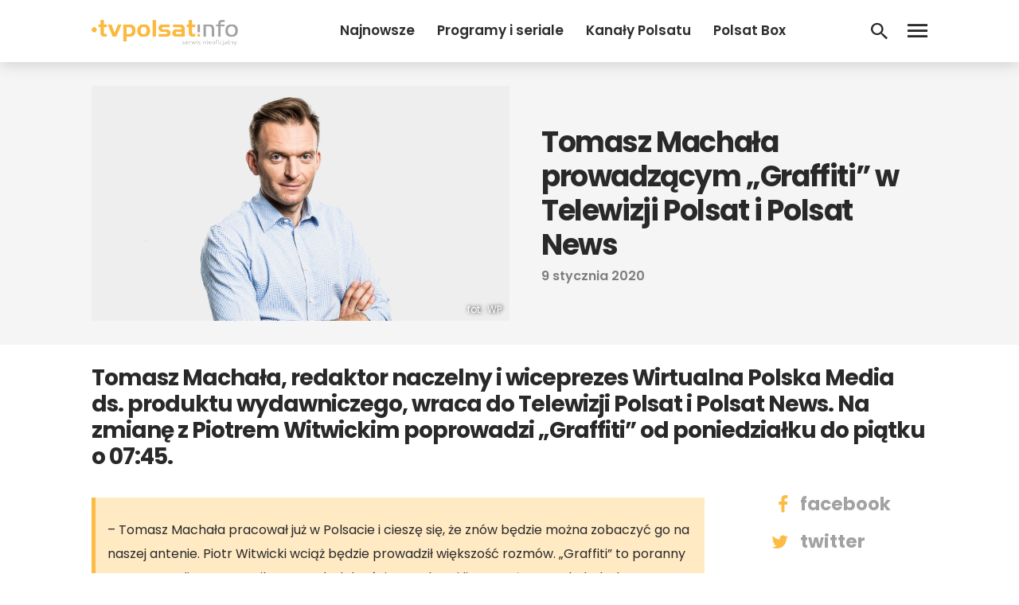

--- FILE ---
content_type: text/html; charset=UTF-8
request_url: https://www.tvpolsat.info/news/32708/tomasz-machala-prowadzacy-graffiti-polsat-news/
body_size: 14153
content:
<!DOCTYPE html>
<html lang="pl-PL">
<head>
<meta charset="UTF-8">
<meta name="viewport" content="width=device-width, initial-scale=1">
<link rel="profile" href="http://gmpg.org/xfn/11">
<link rel="pingback" href="https://www.tvpolsat.info/xmlrpc.php">

<meta name='robots' content='index, follow, max-image-preview:large, max-snippet:-1, max-video-preview:-1' />

	<!-- This site is optimized with the Yoast SEO plugin v26.8 - https://yoast.com/product/yoast-seo-wordpress/ -->
	<title>Tomasz Machała prowadzącym „Graffiti” w Telewizji Polsat i Polsat News - tvpolsat.info</title>
	<meta name="description" content="Sprawdź, kiedy emisja &quot;Graffiti&quot; w Telewizji Polsat i Polsat News, kiedy program prowadzi Tomasz Machała." />
	<link rel="canonical" href="https://www.tvpolsat.info/news/32708/tomasz-machala-prowadzacy-graffiti-polsat-news/" />
	<meta property="og:locale" content="pl_PL" />
	<meta property="og:type" content="article" />
	<meta property="og:title" content="Tomasz Machała prowadzącym „Graffiti” w Telewizji Polsat i Polsat News - tvpolsat.info" />
	<meta property="og:description" content="Sprawdź, kiedy emisja &quot;Graffiti&quot; w Telewizji Polsat i Polsat News, kiedy program prowadzi Tomasz Machała." />
	<meta property="og:url" content="https://www.tvpolsat.info/news/32708/tomasz-machala-prowadzacy-graffiti-polsat-news/" />
	<meta property="og:site_name" content="tvpolsat.info" />
	<meta property="article:published_time" content="2020-01-09T09:33:26+00:00" />
	<meta property="article:modified_time" content="2025-04-06T18:32:09+00:00" />
	<meta property="og:image" content="https://www.tvpolsat.info/wp-content/uploads/2020/01/machala.png" />
	<meta property="og:image:width" content="1280" />
	<meta property="og:image:height" content="720" />
	<meta property="og:image:type" content="image/png" />
	<meta name="author" content="redakcja" />
	<meta name="twitter:card" content="summary_large_image" />
	<meta name="twitter:label1" content="Napisane przez" />
	<meta name="twitter:data1" content="redakcja" />
	<meta name="twitter:label2" content="Szacowany czas czytania" />
	<meta name="twitter:data2" content="1 minuta" />
	<script type="application/ld+json" class="yoast-schema-graph">{"@context":"https://schema.org","@graph":[{"@type":"Article","@id":"https://www.tvpolsat.info/news/32708/tomasz-machala-prowadzacy-graffiti-polsat-news/#article","isPartOf":{"@id":"https://www.tvpolsat.info/news/32708/tomasz-machala-prowadzacy-graffiti-polsat-news/"},"author":{"name":"redakcja","@id":"https://www.tvpolsat.info/#/schema/person/d02c6e587e7a2a4ff5921ba7edba7579"},"headline":"Tomasz Machała prowadzącym „Graffiti” w Telewizji Polsat i Polsat News","datePublished":"2020-01-09T09:33:26+00:00","dateModified":"2025-04-06T18:32:09+00:00","mainEntityOfPage":{"@id":"https://www.tvpolsat.info/news/32708/tomasz-machala-prowadzacy-graffiti-polsat-news/"},"wordCount":144,"commentCount":0,"image":{"@id":"https://www.tvpolsat.info/news/32708/tomasz-machala-prowadzacy-graffiti-polsat-news/#primaryimage"},"thumbnailUrl":"https://www.tvpolsat.info/wp-content/uploads/2020/01/machala.png","keywords":["graffiti","piotr witwicki","polsat","polsat news","tomasz machała"],"articleSection":["Kanały Polsat News","Polsat"],"inLanguage":"pl-PL","potentialAction":[{"@type":"CommentAction","name":"Comment","target":["https://www.tvpolsat.info/news/32708/tomasz-machala-prowadzacy-graffiti-polsat-news/#respond"]}]},{"@type":"WebPage","@id":"https://www.tvpolsat.info/news/32708/tomasz-machala-prowadzacy-graffiti-polsat-news/","url":"https://www.tvpolsat.info/news/32708/tomasz-machala-prowadzacy-graffiti-polsat-news/","name":"Tomasz Machała prowadzącym „Graffiti” w Telewizji Polsat i Polsat News - tvpolsat.info","isPartOf":{"@id":"https://www.tvpolsat.info/#website"},"primaryImageOfPage":{"@id":"https://www.tvpolsat.info/news/32708/tomasz-machala-prowadzacy-graffiti-polsat-news/#primaryimage"},"image":{"@id":"https://www.tvpolsat.info/news/32708/tomasz-machala-prowadzacy-graffiti-polsat-news/#primaryimage"},"thumbnailUrl":"https://www.tvpolsat.info/wp-content/uploads/2020/01/machala.png","datePublished":"2020-01-09T09:33:26+00:00","dateModified":"2025-04-06T18:32:09+00:00","author":{"@id":"https://www.tvpolsat.info/#/schema/person/d02c6e587e7a2a4ff5921ba7edba7579"},"description":"Sprawdź, kiedy emisja \"Graffiti\" w Telewizji Polsat i Polsat News, kiedy program prowadzi Tomasz Machała.","breadcrumb":{"@id":"https://www.tvpolsat.info/news/32708/tomasz-machala-prowadzacy-graffiti-polsat-news/#breadcrumb"},"inLanguage":"pl-PL","potentialAction":[{"@type":"ReadAction","target":["https://www.tvpolsat.info/news/32708/tomasz-machala-prowadzacy-graffiti-polsat-news/"]}]},{"@type":"ImageObject","inLanguage":"pl-PL","@id":"https://www.tvpolsat.info/news/32708/tomasz-machala-prowadzacy-graffiti-polsat-news/#primaryimage","url":"https://www.tvpolsat.info/wp-content/uploads/2020/01/machala.png","contentUrl":"https://www.tvpolsat.info/wp-content/uploads/2020/01/machala.png","width":1280,"height":720},{"@type":"BreadcrumbList","@id":"https://www.tvpolsat.info/news/32708/tomasz-machala-prowadzacy-graffiti-polsat-news/#breadcrumb","itemListElement":[{"@type":"ListItem","position":1,"name":"Strona główna","item":"https://www.tvpolsat.info/"},{"@type":"ListItem","position":2,"name":"Wszystkie newsy","item":"https://www.tvpolsat.info/newsy/"},{"@type":"ListItem","position":3,"name":"Tomasz Machała prowadzącym „Graffiti” w Telewizji Polsat i Polsat News"}]},{"@type":"WebSite","@id":"https://www.tvpolsat.info/#website","url":"https://www.tvpolsat.info/","name":"tvpolsat.info","description":"największy, nieoficjalny serwis widzów Polsatu","potentialAction":[{"@type":"SearchAction","target":{"@type":"EntryPoint","urlTemplate":"https://www.tvpolsat.info/?s={search_term_string}"},"query-input":{"@type":"PropertyValueSpecification","valueRequired":true,"valueName":"search_term_string"}}],"inLanguage":"pl-PL"},{"@type":"Person","@id":"https://www.tvpolsat.info/#/schema/person/d02c6e587e7a2a4ff5921ba7edba7579","name":"redakcja","image":{"@type":"ImageObject","inLanguage":"pl-PL","@id":"https://www.tvpolsat.info/#/schema/person/image/","url":"https://secure.gravatar.com/avatar/6b7ab6e089b7ecd7ead50233e1f5b5b276e415b25c8acab68af522c2b5bfed61?s=96&d=mm&r=g","contentUrl":"https://secure.gravatar.com/avatar/6b7ab6e089b7ecd7ead50233e1f5b5b276e415b25c8acab68af522c2b5bfed61?s=96&d=mm&r=g","caption":"redakcja"}}]}</script>
	<!-- / Yoast SEO plugin. -->


<link rel='dns-prefetch' href='//fonts.googleapis.com' />
<link rel="alternate" type="application/rss+xml" title="tvpolsat.info &raquo; Kanał z wpisami" href="https://www.tvpolsat.info/feed/" />
<link rel="alternate" type="application/rss+xml" title="tvpolsat.info &raquo; Kanał z komentarzami" href="https://www.tvpolsat.info/comments/feed/" />
<link rel="alternate" type="application/rss+xml" title="tvpolsat.info &raquo; Tomasz Machała prowadzącym „Graffiti” w Telewizji Polsat i Polsat News Kanał z komentarzami" href="https://www.tvpolsat.info/news/32708/tomasz-machala-prowadzacy-graffiti-polsat-news/feed/" />
<link rel="alternate" title="oEmbed (JSON)" type="application/json+oembed" href="https://www.tvpolsat.info/wp-json/oembed/1.0/embed?url=https%3A%2F%2Fwww.tvpolsat.info%2Fnews%2F32708%2Ftomasz-machala-prowadzacy-graffiti-polsat-news%2F" />
<link rel="alternate" title="oEmbed (XML)" type="text/xml+oembed" href="https://www.tvpolsat.info/wp-json/oembed/1.0/embed?url=https%3A%2F%2Fwww.tvpolsat.info%2Fnews%2F32708%2Ftomasz-machala-prowadzacy-graffiti-polsat-news%2F&#038;format=xml" />
		<!-- This site uses the Google Analytics by ExactMetrics plugin v8.11.1 - Using Analytics tracking - https://www.exactmetrics.com/ -->
							<script src="//www.googletagmanager.com/gtag/js?id=G-67GM0H4TMX"  data-cfasync="false" data-wpfc-render="false" type="text/javascript" async></script>
			<script data-cfasync="false" data-wpfc-render="false" type="text/javascript">
				var em_version = '8.11.1';
				var em_track_user = true;
				var em_no_track_reason = '';
								var ExactMetricsDefaultLocations = {"page_location":"https:\/\/www.tvpolsat.info\/news\/32708\/tomasz-machala-prowadzacy-graffiti-polsat-news\/"};
								if ( typeof ExactMetricsPrivacyGuardFilter === 'function' ) {
					var ExactMetricsLocations = (typeof ExactMetricsExcludeQuery === 'object') ? ExactMetricsPrivacyGuardFilter( ExactMetricsExcludeQuery ) : ExactMetricsPrivacyGuardFilter( ExactMetricsDefaultLocations );
				} else {
					var ExactMetricsLocations = (typeof ExactMetricsExcludeQuery === 'object') ? ExactMetricsExcludeQuery : ExactMetricsDefaultLocations;
				}

								var disableStrs = [
										'ga-disable-G-67GM0H4TMX',
									];

				/* Function to detect opted out users */
				function __gtagTrackerIsOptedOut() {
					for (var index = 0; index < disableStrs.length; index++) {
						if (document.cookie.indexOf(disableStrs[index] + '=true') > -1) {
							return true;
						}
					}

					return false;
				}

				/* Disable tracking if the opt-out cookie exists. */
				if (__gtagTrackerIsOptedOut()) {
					for (var index = 0; index < disableStrs.length; index++) {
						window[disableStrs[index]] = true;
					}
				}

				/* Opt-out function */
				function __gtagTrackerOptout() {
					for (var index = 0; index < disableStrs.length; index++) {
						document.cookie = disableStrs[index] + '=true; expires=Thu, 31 Dec 2099 23:59:59 UTC; path=/';
						window[disableStrs[index]] = true;
					}
				}

				if ('undefined' === typeof gaOptout) {
					function gaOptout() {
						__gtagTrackerOptout();
					}
				}
								window.dataLayer = window.dataLayer || [];

				window.ExactMetricsDualTracker = {
					helpers: {},
					trackers: {},
				};
				if (em_track_user) {
					function __gtagDataLayer() {
						dataLayer.push(arguments);
					}

					function __gtagTracker(type, name, parameters) {
						if (!parameters) {
							parameters = {};
						}

						if (parameters.send_to) {
							__gtagDataLayer.apply(null, arguments);
							return;
						}

						if (type === 'event') {
														parameters.send_to = exactmetrics_frontend.v4_id;
							var hookName = name;
							if (typeof parameters['event_category'] !== 'undefined') {
								hookName = parameters['event_category'] + ':' + name;
							}

							if (typeof ExactMetricsDualTracker.trackers[hookName] !== 'undefined') {
								ExactMetricsDualTracker.trackers[hookName](parameters);
							} else {
								__gtagDataLayer('event', name, parameters);
							}
							
						} else {
							__gtagDataLayer.apply(null, arguments);
						}
					}

					__gtagTracker('js', new Date());
					__gtagTracker('set', {
						'developer_id.dNDMyYj': true,
											});
					if ( ExactMetricsLocations.page_location ) {
						__gtagTracker('set', ExactMetricsLocations);
					}
										__gtagTracker('config', 'G-67GM0H4TMX', {"forceSSL":"true"} );
										window.gtag = __gtagTracker;										(function () {
						/* https://developers.google.com/analytics/devguides/collection/analyticsjs/ */
						/* ga and __gaTracker compatibility shim. */
						var noopfn = function () {
							return null;
						};
						var newtracker = function () {
							return new Tracker();
						};
						var Tracker = function () {
							return null;
						};
						var p = Tracker.prototype;
						p.get = noopfn;
						p.set = noopfn;
						p.send = function () {
							var args = Array.prototype.slice.call(arguments);
							args.unshift('send');
							__gaTracker.apply(null, args);
						};
						var __gaTracker = function () {
							var len = arguments.length;
							if (len === 0) {
								return;
							}
							var f = arguments[len - 1];
							if (typeof f !== 'object' || f === null || typeof f.hitCallback !== 'function') {
								if ('send' === arguments[0]) {
									var hitConverted, hitObject = false, action;
									if ('event' === arguments[1]) {
										if ('undefined' !== typeof arguments[3]) {
											hitObject = {
												'eventAction': arguments[3],
												'eventCategory': arguments[2],
												'eventLabel': arguments[4],
												'value': arguments[5] ? arguments[5] : 1,
											}
										}
									}
									if ('pageview' === arguments[1]) {
										if ('undefined' !== typeof arguments[2]) {
											hitObject = {
												'eventAction': 'page_view',
												'page_path': arguments[2],
											}
										}
									}
									if (typeof arguments[2] === 'object') {
										hitObject = arguments[2];
									}
									if (typeof arguments[5] === 'object') {
										Object.assign(hitObject, arguments[5]);
									}
									if ('undefined' !== typeof arguments[1].hitType) {
										hitObject = arguments[1];
										if ('pageview' === hitObject.hitType) {
											hitObject.eventAction = 'page_view';
										}
									}
									if (hitObject) {
										action = 'timing' === arguments[1].hitType ? 'timing_complete' : hitObject.eventAction;
										hitConverted = mapArgs(hitObject);
										__gtagTracker('event', action, hitConverted);
									}
								}
								return;
							}

							function mapArgs(args) {
								var arg, hit = {};
								var gaMap = {
									'eventCategory': 'event_category',
									'eventAction': 'event_action',
									'eventLabel': 'event_label',
									'eventValue': 'event_value',
									'nonInteraction': 'non_interaction',
									'timingCategory': 'event_category',
									'timingVar': 'name',
									'timingValue': 'value',
									'timingLabel': 'event_label',
									'page': 'page_path',
									'location': 'page_location',
									'title': 'page_title',
									'referrer' : 'page_referrer',
								};
								for (arg in args) {
																		if (!(!args.hasOwnProperty(arg) || !gaMap.hasOwnProperty(arg))) {
										hit[gaMap[arg]] = args[arg];
									} else {
										hit[arg] = args[arg];
									}
								}
								return hit;
							}

							try {
								f.hitCallback();
							} catch (ex) {
							}
						};
						__gaTracker.create = newtracker;
						__gaTracker.getByName = newtracker;
						__gaTracker.getAll = function () {
							return [];
						};
						__gaTracker.remove = noopfn;
						__gaTracker.loaded = true;
						window['__gaTracker'] = __gaTracker;
					})();
									} else {
										console.log("");
					(function () {
						function __gtagTracker() {
							return null;
						}

						window['__gtagTracker'] = __gtagTracker;
						window['gtag'] = __gtagTracker;
					})();
									}
			</script>
							<!-- / Google Analytics by ExactMetrics -->
		<style id='wp-img-auto-sizes-contain-inline-css' type='text/css'>
img:is([sizes=auto i],[sizes^="auto," i]){contain-intrinsic-size:3000px 1500px}
/*# sourceURL=wp-img-auto-sizes-contain-inline-css */
</style>

<style id='wp-emoji-styles-inline-css' type='text/css'>

	img.wp-smiley, img.emoji {
		display: inline !important;
		border: none !important;
		box-shadow: none !important;
		height: 1em !important;
		width: 1em !important;
		margin: 0 0.07em !important;
		vertical-align: -0.1em !important;
		background: none !important;
		padding: 0 !important;
	}
/*# sourceURL=wp-emoji-styles-inline-css */
</style>
<link rel='stylesheet' id='wp-block-library-css' href='https://www.tvpolsat.info/wp-includes/css/dist/block-library/style.min.css?ver=6.9' type='text/css' media='all' />
<style id='global-styles-inline-css' type='text/css'>
:root{--wp--preset--aspect-ratio--square: 1;--wp--preset--aspect-ratio--4-3: 4/3;--wp--preset--aspect-ratio--3-4: 3/4;--wp--preset--aspect-ratio--3-2: 3/2;--wp--preset--aspect-ratio--2-3: 2/3;--wp--preset--aspect-ratio--16-9: 16/9;--wp--preset--aspect-ratio--9-16: 9/16;--wp--preset--color--black: #000000;--wp--preset--color--cyan-bluish-gray: #abb8c3;--wp--preset--color--white: #ffffff;--wp--preset--color--pale-pink: #f78da7;--wp--preset--color--vivid-red: #cf2e2e;--wp--preset--color--luminous-vivid-orange: #ff6900;--wp--preset--color--luminous-vivid-amber: #fcb900;--wp--preset--color--light-green-cyan: #7bdcb5;--wp--preset--color--vivid-green-cyan: #00d084;--wp--preset--color--pale-cyan-blue: #8ed1fc;--wp--preset--color--vivid-cyan-blue: #0693e3;--wp--preset--color--vivid-purple: #9b51e0;--wp--preset--gradient--vivid-cyan-blue-to-vivid-purple: linear-gradient(135deg,rgb(6,147,227) 0%,rgb(155,81,224) 100%);--wp--preset--gradient--light-green-cyan-to-vivid-green-cyan: linear-gradient(135deg,rgb(122,220,180) 0%,rgb(0,208,130) 100%);--wp--preset--gradient--luminous-vivid-amber-to-luminous-vivid-orange: linear-gradient(135deg,rgb(252,185,0) 0%,rgb(255,105,0) 100%);--wp--preset--gradient--luminous-vivid-orange-to-vivid-red: linear-gradient(135deg,rgb(255,105,0) 0%,rgb(207,46,46) 100%);--wp--preset--gradient--very-light-gray-to-cyan-bluish-gray: linear-gradient(135deg,rgb(238,238,238) 0%,rgb(169,184,195) 100%);--wp--preset--gradient--cool-to-warm-spectrum: linear-gradient(135deg,rgb(74,234,220) 0%,rgb(151,120,209) 20%,rgb(207,42,186) 40%,rgb(238,44,130) 60%,rgb(251,105,98) 80%,rgb(254,248,76) 100%);--wp--preset--gradient--blush-light-purple: linear-gradient(135deg,rgb(255,206,236) 0%,rgb(152,150,240) 100%);--wp--preset--gradient--blush-bordeaux: linear-gradient(135deg,rgb(254,205,165) 0%,rgb(254,45,45) 50%,rgb(107,0,62) 100%);--wp--preset--gradient--luminous-dusk: linear-gradient(135deg,rgb(255,203,112) 0%,rgb(199,81,192) 50%,rgb(65,88,208) 100%);--wp--preset--gradient--pale-ocean: linear-gradient(135deg,rgb(255,245,203) 0%,rgb(182,227,212) 50%,rgb(51,167,181) 100%);--wp--preset--gradient--electric-grass: linear-gradient(135deg,rgb(202,248,128) 0%,rgb(113,206,126) 100%);--wp--preset--gradient--midnight: linear-gradient(135deg,rgb(2,3,129) 0%,rgb(40,116,252) 100%);--wp--preset--font-size--small: 13px;--wp--preset--font-size--medium: 20px;--wp--preset--font-size--large: 36px;--wp--preset--font-size--x-large: 42px;--wp--preset--spacing--20: 0.44rem;--wp--preset--spacing--30: 0.67rem;--wp--preset--spacing--40: 1rem;--wp--preset--spacing--50: 1.5rem;--wp--preset--spacing--60: 2.25rem;--wp--preset--spacing--70: 3.38rem;--wp--preset--spacing--80: 5.06rem;--wp--preset--shadow--natural: 6px 6px 9px rgba(0, 0, 0, 0.2);--wp--preset--shadow--deep: 12px 12px 50px rgba(0, 0, 0, 0.4);--wp--preset--shadow--sharp: 6px 6px 0px rgba(0, 0, 0, 0.2);--wp--preset--shadow--outlined: 6px 6px 0px -3px rgb(255, 255, 255), 6px 6px rgb(0, 0, 0);--wp--preset--shadow--crisp: 6px 6px 0px rgb(0, 0, 0);}:where(.is-layout-flex){gap: 0.5em;}:where(.is-layout-grid){gap: 0.5em;}body .is-layout-flex{display: flex;}.is-layout-flex{flex-wrap: wrap;align-items: center;}.is-layout-flex > :is(*, div){margin: 0;}body .is-layout-grid{display: grid;}.is-layout-grid > :is(*, div){margin: 0;}:where(.wp-block-columns.is-layout-flex){gap: 2em;}:where(.wp-block-columns.is-layout-grid){gap: 2em;}:where(.wp-block-post-template.is-layout-flex){gap: 1.25em;}:where(.wp-block-post-template.is-layout-grid){gap: 1.25em;}.has-black-color{color: var(--wp--preset--color--black) !important;}.has-cyan-bluish-gray-color{color: var(--wp--preset--color--cyan-bluish-gray) !important;}.has-white-color{color: var(--wp--preset--color--white) !important;}.has-pale-pink-color{color: var(--wp--preset--color--pale-pink) !important;}.has-vivid-red-color{color: var(--wp--preset--color--vivid-red) !important;}.has-luminous-vivid-orange-color{color: var(--wp--preset--color--luminous-vivid-orange) !important;}.has-luminous-vivid-amber-color{color: var(--wp--preset--color--luminous-vivid-amber) !important;}.has-light-green-cyan-color{color: var(--wp--preset--color--light-green-cyan) !important;}.has-vivid-green-cyan-color{color: var(--wp--preset--color--vivid-green-cyan) !important;}.has-pale-cyan-blue-color{color: var(--wp--preset--color--pale-cyan-blue) !important;}.has-vivid-cyan-blue-color{color: var(--wp--preset--color--vivid-cyan-blue) !important;}.has-vivid-purple-color{color: var(--wp--preset--color--vivid-purple) !important;}.has-black-background-color{background-color: var(--wp--preset--color--black) !important;}.has-cyan-bluish-gray-background-color{background-color: var(--wp--preset--color--cyan-bluish-gray) !important;}.has-white-background-color{background-color: var(--wp--preset--color--white) !important;}.has-pale-pink-background-color{background-color: var(--wp--preset--color--pale-pink) !important;}.has-vivid-red-background-color{background-color: var(--wp--preset--color--vivid-red) !important;}.has-luminous-vivid-orange-background-color{background-color: var(--wp--preset--color--luminous-vivid-orange) !important;}.has-luminous-vivid-amber-background-color{background-color: var(--wp--preset--color--luminous-vivid-amber) !important;}.has-light-green-cyan-background-color{background-color: var(--wp--preset--color--light-green-cyan) !important;}.has-vivid-green-cyan-background-color{background-color: var(--wp--preset--color--vivid-green-cyan) !important;}.has-pale-cyan-blue-background-color{background-color: var(--wp--preset--color--pale-cyan-blue) !important;}.has-vivid-cyan-blue-background-color{background-color: var(--wp--preset--color--vivid-cyan-blue) !important;}.has-vivid-purple-background-color{background-color: var(--wp--preset--color--vivid-purple) !important;}.has-black-border-color{border-color: var(--wp--preset--color--black) !important;}.has-cyan-bluish-gray-border-color{border-color: var(--wp--preset--color--cyan-bluish-gray) !important;}.has-white-border-color{border-color: var(--wp--preset--color--white) !important;}.has-pale-pink-border-color{border-color: var(--wp--preset--color--pale-pink) !important;}.has-vivid-red-border-color{border-color: var(--wp--preset--color--vivid-red) !important;}.has-luminous-vivid-orange-border-color{border-color: var(--wp--preset--color--luminous-vivid-orange) !important;}.has-luminous-vivid-amber-border-color{border-color: var(--wp--preset--color--luminous-vivid-amber) !important;}.has-light-green-cyan-border-color{border-color: var(--wp--preset--color--light-green-cyan) !important;}.has-vivid-green-cyan-border-color{border-color: var(--wp--preset--color--vivid-green-cyan) !important;}.has-pale-cyan-blue-border-color{border-color: var(--wp--preset--color--pale-cyan-blue) !important;}.has-vivid-cyan-blue-border-color{border-color: var(--wp--preset--color--vivid-cyan-blue) !important;}.has-vivid-purple-border-color{border-color: var(--wp--preset--color--vivid-purple) !important;}.has-vivid-cyan-blue-to-vivid-purple-gradient-background{background: var(--wp--preset--gradient--vivid-cyan-blue-to-vivid-purple) !important;}.has-light-green-cyan-to-vivid-green-cyan-gradient-background{background: var(--wp--preset--gradient--light-green-cyan-to-vivid-green-cyan) !important;}.has-luminous-vivid-amber-to-luminous-vivid-orange-gradient-background{background: var(--wp--preset--gradient--luminous-vivid-amber-to-luminous-vivid-orange) !important;}.has-luminous-vivid-orange-to-vivid-red-gradient-background{background: var(--wp--preset--gradient--luminous-vivid-orange-to-vivid-red) !important;}.has-very-light-gray-to-cyan-bluish-gray-gradient-background{background: var(--wp--preset--gradient--very-light-gray-to-cyan-bluish-gray) !important;}.has-cool-to-warm-spectrum-gradient-background{background: var(--wp--preset--gradient--cool-to-warm-spectrum) !important;}.has-blush-light-purple-gradient-background{background: var(--wp--preset--gradient--blush-light-purple) !important;}.has-blush-bordeaux-gradient-background{background: var(--wp--preset--gradient--blush-bordeaux) !important;}.has-luminous-dusk-gradient-background{background: var(--wp--preset--gradient--luminous-dusk) !important;}.has-pale-ocean-gradient-background{background: var(--wp--preset--gradient--pale-ocean) !important;}.has-electric-grass-gradient-background{background: var(--wp--preset--gradient--electric-grass) !important;}.has-midnight-gradient-background{background: var(--wp--preset--gradient--midnight) !important;}.has-small-font-size{font-size: var(--wp--preset--font-size--small) !important;}.has-medium-font-size{font-size: var(--wp--preset--font-size--medium) !important;}.has-large-font-size{font-size: var(--wp--preset--font-size--large) !important;}.has-x-large-font-size{font-size: var(--wp--preset--font-size--x-large) !important;}
/*# sourceURL=global-styles-inline-css */
</style>

<style id='classic-theme-styles-inline-css' type='text/css'>
/*! This file is auto-generated */
.wp-block-button__link{color:#fff;background-color:#32373c;border-radius:9999px;box-shadow:none;text-decoration:none;padding:calc(.667em + 2px) calc(1.333em + 2px);font-size:1.125em}.wp-block-file__button{background:#32373c;color:#fff;text-decoration:none}
/*# sourceURL=/wp-includes/css/classic-themes.min.css */
</style>
<link rel='stylesheet' id='animate-css' href='https://www.tvpolsat.info/wp-content/plugins/wp-quiz/assets/frontend/css/animate.css?ver=3.6.0' type='text/css' media='all' />
<link rel='stylesheet' id='wp-quiz-css' href='https://www.tvpolsat.info/wp-content/plugins/wp-quiz/assets/frontend/css/wp-quiz.css?ver=2.0.10' type='text/css' media='all' />
<link rel='stylesheet' id='talon-style-css' href='https://www.tvpolsat.info/wp-content/themes/tpi2021/style.css?ver=01092024' type='text/css' media='all' />
<link rel='stylesheet' id='font_poppins-css' href='https://fonts.googleapis.com/css?family=Poppins:400,400i,600,600i,700,700i&#038;display=swap&#038;subset=latin-ext' type='text/css' media='all' />
<link rel='stylesheet' id='wp-featherlight-css' href='https://www.tvpolsat.info/wp-content/plugins/wp-featherlight/css/wp-featherlight.min.css?ver=1.3.4' type='text/css' media='all' />
<script type="text/javascript" src="https://www.tvpolsat.info/wp-content/plugins/google-analytics-dashboard-for-wp/assets/js/frontend-gtag.min.js?ver=8.11.1" id="exactmetrics-frontend-script-js" async="async" data-wp-strategy="async"></script>
<script data-cfasync="false" data-wpfc-render="false" type="text/javascript" id='exactmetrics-frontend-script-js-extra'>/* <![CDATA[ */
var exactmetrics_frontend = {"js_events_tracking":"true","download_extensions":"zip,mp3,mpeg,pdf,docx,pptx,xlsx,rar","inbound_paths":"[{\"path\":\"\\\/go\\\/\",\"label\":\"affiliate\"},{\"path\":\"\\\/recommend\\\/\",\"label\":\"affiliate\"}]","home_url":"https:\/\/www.tvpolsat.info","hash_tracking":"false","v4_id":"G-67GM0H4TMX"};/* ]]> */
</script>
<script type="text/javascript" src="https://www.tvpolsat.info/wp-includes/js/jquery/jquery.min.js?ver=3.7.1" id="jquery-core-js"></script>
<script type="text/javascript" src="https://www.tvpolsat.info/wp-includes/js/jquery/jquery-migrate.min.js?ver=3.4.1" id="jquery-migrate-js"></script>
<link rel="https://api.w.org/" href="https://www.tvpolsat.info/wp-json/" /><link rel="alternate" title="JSON" type="application/json" href="https://www.tvpolsat.info/wp-json/wp/v2/posts/32708" /><link rel="EditURI" type="application/rsd+xml" title="RSD" href="https://www.tvpolsat.info/xmlrpc.php?rsd" />
<meta name="generator" content="WordPress 6.9" />
<link rel='shortlink' href='https://www.tvpolsat.info/?p=32708' />
<!-- auto ad code generated by Easy Google AdSense plugin v1.0.13 --><script async src="https://pagead2.googlesyndication.com/pagead/js/adsbygoogle.js?client=ca-pub-1743849116720828" crossorigin="anonymous"></script><!-- Easy Google AdSense plugin --><link rel="icon" href="https://www.tvpolsat.info/wp-content/uploads/2019/08/logobet.png" sizes="32x32" />
<link rel="icon" href="https://www.tvpolsat.info/wp-content/uploads/2019/08/logobet.png" sizes="192x192" />
<link rel="apple-touch-icon" href="https://www.tvpolsat.info/wp-content/uploads/2019/08/logobet.png" />
<meta name="msapplication-TileImage" content="https://www.tvpolsat.info/wp-content/uploads/2019/08/logobet.png" />
<meta property="fb:app_id" content="517231832148816" />
<!-- Global site tag (gtag.js) - Google Analytics -->
<script async src="https://www.googletagmanager.com/gtag/js?id=UA-16172774-1"></script>
<script>
  window.dataLayer = window.dataLayer || [];
  function gtag(){dataLayer.push(arguments);}
  gtag('js', new Date());

  gtag('config', 'UA-16172774-1');
</script>

<script async src="https://fundingchoicesmessages.google.com/i/pub-1743849116720828?ers=1" nonce="TzeCfDnru2uEeNRCfzjqpA"></script><script nonce="TzeCfDnru2uEeNRCfzjqpA">(function() {function signalGooglefcPresent() {if (!window.frames['googlefcPresent']) {if (document.body) {const iframe = document.createElement('iframe'); iframe.style = 'width: 0; height: 0; border: none; z-index: -1000; left: -1000px; top: -1000px;'; iframe.style.display = 'none'; iframe.name = 'googlefcPresent'; document.body.appendChild(iframe);} else {setTimeout(signalGooglefcPresent, 0);}}}signalGooglefcPresent();})();</script>

<div id="fb-root"></div>
<script async defer crossorigin="anonymous" src="https://connect.facebook.net/pl_PL/sdk.js#xfbml=1&version=v3.3&appId=517231832148816&autoLogAppEvents=1"></script>
</head>

<body class="wp-singular post-template-default single single-post postid-32708 single-format-standard wp-embed-responsive wp-theme-tpi2021 wp-featherlight-captions group-blog">

	<header id="header" class="site-header">
    <div class="container">
      <div class="flexrow header-flexrow">

        <div class="header-logo">
          <a href="https://tvpolsat.info/" title="tvpolsat.info"><img src="https://www.tvpolsat.info/wp-content/uploads/2022/10/logo-tvpolsatinfo-1.png"/></a>
        </div>

        <div class="header-right">
          <div class="flexrow">

            <div class="header-right-nav">
              <div class="menu-nowe-header-lewo-container"><ul id="headerleft-menu" class="menu"><li id="menu-item-39706" class="menu-item menu-item-type-post_type menu-item-object-page current_page_parent menu-item-39706"><a href="https://www.tvpolsat.info/newsy/">Najnowsze</a></li>
<li id="menu-item-49934" class="menu-item menu-item-type-taxonomy menu-item-object-category menu-item-49934"><a href="https://www.tvpolsat.info/kategoria/programy-i-seriale/">Programy i seriale</a></li>
<li id="menu-item-49935" class="menu-item menu-item-type-taxonomy menu-item-object-category current-post-ancestor menu-item-49935"><a href="https://www.tvpolsat.info/kategoria/kanaly-polsatu/">Kanały Polsatu</a></li>
<li id="menu-item-49936" class="menu-item menu-item-type-taxonomy menu-item-object-category menu-item-49936"><a href="https://www.tvpolsat.info/kategoria/polsat-box-plus-netia/polsat-box/">Polsat Box</a></li>
<li id="menu-item-52666" class="menu-item menu-item-type-post_type menu-item-object-page menu-item-52666"><a href="https://www.tvpolsat.info/lista-kanalow/">Listy kanałów</a></li>
<li id="menu-item-60892" class="menu-item menu-item-type-post_type menu-item-object-page menu-item-60892"><a href="https://www.tvpolsat.info/kanaly-tv/">Kanały TV</a></li>
</ul></div>            </div>

            <div class="header-searchbtn">
              <a href='https://www.tvpolsat.info/szukaj/'><div class='header-search-btn'></div></a>
            </div>

            <div class="header-leftbtn">
              <div class="header-menu-btn"></div>
            </div>

          </div>
        </div>


      </div>
    </div>
	</header>




	<div id="content" class="site-content">

	<div class="tpi-article">

			

<article id="post-32708" class="post-32708 post type-post status-publish format-standard has-post-thumbnail hentry category-polsat-news category-polsat tag-graffiti tag-piotr-witwicki tag-polsat tag-polsat-news tag-tomasz-machala post-item clearfix">

<div class="article-header">
	<div class="container">
		<div class="flexrow">

							<div class="article-image-col">
					<div class="article-image-container">
													<img class="lazy" src="https://tvpolsat.info/wp-content/uploads/2019/02/lazyback-1280720.png" data-src="https://www.tvpolsat.info/wp-content/uploads/2020/01/machala-1280x720.png">
							<div class="article-image-desc"><span>fot.: WP</span></div>											</div>
				</div>

				<div class="article-title-col">
					<div class="article-title-container">
						
						<h1 class="entry-title">Tomasz Machała prowadzącym „Graffiti” w Telewizji Polsat i Polsat News</h1>
						<div class="article-date">
							<span class="article-date-meta"><time datetime="2020-01-09T10:33:26+01:00">9 stycznia 2020</time></span>						</div>

						<div class="article-author">
							
						</div>

					</div>
				</div>


			
		</div>
	</div>
</div>






	<div class="entry-content">
		<div class="container"><div class="singlenews-lead"><p>Tomasz Machała, redaktor naczelny i wiceprezes Wirtualna Polska Media ds. produktu wydawniczego, wraca do Telewizji Polsat i Polsat News. Na zmianę z Piotrem Witwickim poprowadzi „Graffiti” od poniedziałku do piątku o 07:45.</p></div></div>				<style>
					.entry-box-content > p:first-child { display: none; }

				</style>

					<div class="container">
			<div class="entry-box">
				<div class="entry-box-content">
					<p>Tomasz Machała, redaktor naczelny i wiceprezes Wirtualna Polska Media ds. produktu wydawniczego, wraca do Telewizji Polsat i Polsat News. Na zmianę z Piotrem Witwickim poprowadzi „Graffiti” od poniedziałku do piątku o 07:45.</p>
<blockquote><p>&#8211; Tomasz Machała pracował już w Polsacie i cieszę się, że znów będzie można zobaczyć go na naszej antenie. Piotr Witwicki wciąż będzie prowadził większość rozmów. „Graffiti” to poranny program polityczny z najlepszą oglądalnością w Polsce i liczymy, że Tomek dodatkowo wzmocni to pasmo – mówi Dorota Gawryluk, dyrektor Pionu Informacji i Publicystyki Telewizji Polsat.</p>
		<div class="article-adse-box" style="text-align:center; padding:15px 0;">
	<script async src="https://pagead2.googlesyndication.com/pagead/js/adsbygoogle.js?client=ca-pub-1743849116720828" crossorigin="anonymous"></script>
	<ins class="adsbygoogle" style="display:block; text-align:center;" data-ad-layout="in-article" data-ad-format="fluid" data-ad-client="ca-pub-1743849116720828" data-ad-slot="5489578980"></ins>
	<script>
     (adsbygoogle = window.adsbygoogle || []).push({});
	</script></div></blockquote>
<p>Tomasz Machała w latach 2004-2011 był reporterem „Wydarzeń” i współprowadzącym „Graffiti”. <a href="https://tvpolsat.info/news/10087/newsroom-wspolny-program-wirtualnej-polski-i-polsat-news-kiedy-emisja/">Obecnie prowadzi wspólny program Polsat News i Wirtualnej Polski &#8211; „#Newsroom”.</a></p>
<p>Tomasz Machała powróci do „Graffiti” <strong>17 stycznia</strong>.</p>
					
					<div class="entry-content-tags"><span class="tags-links"><a href="https://www.tvpolsat.info/tag/graffiti/" rel="tag">graffiti</a> <a href="https://www.tvpolsat.info/tag/piotr-witwicki/" rel="tag">piotr witwicki</a> <a href="https://www.tvpolsat.info/tag/polsat/" rel="tag">polsat</a> <a href="https://www.tvpolsat.info/tag/polsat-news/" rel="tag">polsat news</a> <a href="https://www.tvpolsat.info/tag/tomasz-machala/" rel="tag">tomasz machała</a></span></div>				</div>
				<div class="entry-box-btn">
					<div class="sidebar__inner">

						<ul class="singlenews-btns">
							<li>
								<a href="https://www.facebook.com/sharer/sharer.php?u=https://www.tvpolsat.info/news/32708/tomasz-machala-prowadzacy-graffiti-polsat-news/" class="box-btn" target="_blank" rel="nofollow">
									<div class="box-btn-icon box-btn-icon-fb"></div>
									<div class="box-btn-name">
										<div class="box-btn-name-box"><span>facebook</span><span>udostępnij</span></div>
									</div>
								</a>
							</li>
							<li>
								<a href="https://twitter.com/intent/tweet?text=Tomasz Machała prowadzącym „Graffiti” w Telewizji Polsat i Polsat News&url=https://www.tvpolsat.info/news/32708/tomasz-machala-prowadzacy-graffiti-polsat-news/" class="box-btn" target="_blank" rel="nofollow">
									<div class="box-btn-icon box-btn-icon-tt"></div>
									<div class="box-btn-name">
										<div class="box-btn-name-box"><span>twitter</span><span>podaj dalej</span></div>
									</div>
								</a>
							</li>
						</ul>

						<div class="singlenews-similiar">
														<a href="https://www.tvpolsat.info/kategoria/kanaly-polsatu/polsat-news/" class="box-btn">
								<div class="box-btn-icon box-btn-icon--dot"><span></span></div>
								<div class="box-btn-name box-btn-name--xl">
									<div class="box-btn-name-box box-btn-name-box--xl"><span><div>zobacz</div><div>podobne</div></span><span><div>więcej</div><div>newsów</div></span></div>
								</div>
							</a>
						</div>


						<div class="singlenews-forum">
							<a href="https://forum.tvpolsat.info" class="box-btn" target="_blank" rel="nofollow">
								<div class="box-btn-icon box-btn-icon-forum"><span></span></div>
								<div class="box-btn-name box-btn-name--xl">
									<div class="box-btn-name-box box-btn-name-box--xl"><span><div>przejdź </div><div>na forum</div></span><span><div>wyraź </div><div>opinię</div></span></div>
								</div>
							</a>
						</div>


					</div>

				</div>

			</div>

		</div>
	</div><!-- .entry-content -->
</article><!-- #post-## -->

<section class="single-news-cat-list">
	<div class="container">
		<div class="section-title">
			<h3><span>przeczytaj</span>także</h3>
		</div>
		<div class="flexrow morenews-flexrow special-report-flexrow">
			
	<div class="loop-report-item">
		<a href="https://www.tvpolsat.info/news/73155/kodeks-nieletnich-w-niedziele-na-antenie-polsat-news/" title="„Kodeks nieletnich” w niedzielę na antenie Polsat News">
			<div class="loop-report-content">
				<div class="loop-news-img">
											<img class="lazy" src="https://tvpolsat.info/wp-content/uploads/2019/02/lazyback-500290.png" data-src="https://www.tvpolsat.info/wp-content/uploads/2026/01/Kodeks-Nieletnich_Polsat_News_Ujawnia-500x290.jpg">
									</div>

				<div class="loop-news-content">
					<h2>„Kodeks nieletnich” w niedzielę na antenie Polsat News</h2>
				</div>
			</div>
		</a>
	</div>

	<div class="loop-report-item">
		<a href="https://www.tvpolsat.info/news/73085/polowanie-na-kase-druga-czesc-glosnego-reportazu-sledczego-w-polsat-news/" title="„Polowanie na kasę” –  druga część głośnego reportażu śledczego w Polsat News">
			<div class="loop-report-content">
				<div class="loop-news-img">
											<img class="lazy" src="https://tvpolsat.info/wp-content/uploads/2019/02/lazyback-500290.png" data-src="https://www.tvpolsat.info/wp-content/uploads/2026/01/POLOWANIE-NA-KASE-500x290.jpg">
									</div>

				<div class="loop-news-content">
					<h2>„Polowanie na kasę” –  druga część głośnego reportażu śledczego w Polsat News</h2>
				</div>
			</div>
		</a>
	</div>

	<div class="loop-report-item">
		<a href="https://www.tvpolsat.info/news/72945/bogdan-rymanowski-poza-gosciem-wydarzen-zastapi-go-marek-tejchman/" title="Bogdan Rymanowski poza &#8222;Gościem Wydarzeń&#8221;. Zastąpi go Marek Tejchman">
			<div class="loop-report-content">
				<div class="loop-news-img">
											<img class="lazy" src="https://tvpolsat.info/wp-content/uploads/2019/02/lazyback-500290.png" data-src="https://www.tvpolsat.info/wp-content/uploads/2024/09/bogdan-rymanowskiego-sniadanie-500x290.jpg">
									</div>

				<div class="loop-news-content">
					<h2>Bogdan Rymanowski poza &#8222;Gościem Wydarzeń&#8221;. Zastąpi go Marek Tejchman</h2>
				</div>
			</div>
		</a>
	</div>

	<div class="loop-report-item">
		<a href="https://www.tvpolsat.info/news/72931/pasterka-i-msze-swiete-w-polsat-news/" title="Pasterka i Msze Święte w Polsat News">
			<div class="loop-report-content">
				<div class="loop-news-img">
											<img class="lazy" src="https://tvpolsat.info/wp-content/uploads/2019/02/lazyback-500290.png" data-src="https://www.tvpolsat.info/wp-content/uploads/2020/03/msza-500x290.png">
									</div>

				<div class="loop-news-content">
					<h2>Pasterka i Msze Święte w Polsat News</h2>
				</div>
			</div>
		</a>
	</div>
		</div>
	</div>
</section>
<section class="single-news-rp-list">
	<div class="container">
		<div class="section-title">
			<h3><span>redakcja</span>poleca</h3>
		</div>
		<div class="flexrow morenews-flexrow special-report-flexrow">
			
	<div class="loop-report-item">
		<a href="https://www.tvpolsat.info/news/61024/20-lat-wydarzen-najbardziej-wiarygodny-program-informacyjny-z-urodzinowymi-spotami/" title="20 lat &#8222;Wydarzeń&#8221;. Najbardziej wiarygodny program informacyjny z urodzinowymi spotami">
			<div class="loop-report-content">
				<div class="loop-news-img">
											<img class="lazy" src="https://tvpolsat.info/wp-content/uploads/2019/02/lazyback-500290.png" data-src="https://www.tvpolsat.info/wp-content/uploads/2024/10/katarzyna-zdanowicz-dorota-gawryluk-500x290.jpg">
									</div>

				<div class="loop-news-content">
					<h2>20 lat &#8222;Wydarzeń&#8221;. Najbardziej wiarygodny program informacyjny z urodzinowymi spotami</h2>
				</div>
			</div>
		</a>
	</div>

	<div class="loop-report-item">
		<a href="https://www.tvpolsat.info/news/61001/zmiany-w-radzie-nadzorczej-ze-pak-zygmunt-solorz-wzial-udzial-w-wza/" title="Zmiany w Radzie Nadzorczej ZE PAK. Zygmunt Solorz wziął udział w WZA">
			<div class="loop-report-content">
				<div class="loop-news-img">
											<img class="lazy" src="https://tvpolsat.info/wp-content/uploads/2019/02/lazyback-500290.png" data-src="https://www.tvpolsat.info/wp-content/uploads/2024/10/zygmunt-solorz-ze-pak-500x290.jpg">
									</div>

				<div class="loop-news-content">
					<h2>Zmiany w Radzie Nadzorczej ZE PAK. Zygmunt Solorz wziął udział w WZA</h2>
				</div>
			</div>
		</a>
	</div>

	<div class="loop-report-item">
		<a href="https://www.tvpolsat.info/news/60955/gazeta-wyborcza-justyna-kulka-zygmunt-solorz-dzieci-aleksandra-solorz-piotr-zak-tobias/" title="Gazeta Wyborcza: Kulka informuje, że Zygmunt Solorz wkrótce się pokaże">
			<div class="loop-report-content">
				<div class="loop-news-img">
											<img class="lazy" src="https://tvpolsat.info/wp-content/uploads/2019/02/lazyback-500290.png" data-src="https://www.tvpolsat.info/wp-content/uploads/2022/04/pytanie-1-zygmunt-solorz-zielen-500x290.png">
									</div>

				<div class="loop-news-content">
					<h2>Gazeta Wyborcza: Kulka informuje, że Zygmunt Solorz wkrótce się pokaże</h2>
				</div>
			</div>
		</a>
	</div>

	<div class="loop-report-item">
		<a href="https://www.tvpolsat.info/news/60881/tobias-solorz-i-piotr-zak-zostana-odwolani-decyzja-zygmunta-solorza/" title="Tobias Solorz i Piotr Żak zostaną odwołani. Decyzja Zygmunta Solorza?">
			<div class="loop-report-content">
				<div class="loop-news-img">
											<img class="lazy" src="https://tvpolsat.info/wp-content/uploads/2019/02/lazyback-500290.png" data-src="https://www.tvpolsat.info/wp-content/uploads/2018/12/solorzzaak-500x290.jpg">
									</div>

				<div class="loop-news-content">
					<h2>Tobias Solorz i Piotr Żak zostaną odwołani. Decyzja Zygmunta Solorza?</h2>
				</div>
			</div>
		</a>
	</div>
		</div>
	</div>
</section>

	</div>


	</div><!-- #content -->

	<footer class="site-footer">

		<div class="container" style="padding-bottom: 25px;">
			<div class="flexrow">

				<div class="footer-col-left">
					<div class="footer-links">
						<h3>polecamy</h3>
						<div class="footer-toplinks"><ul id="tpi-footer-menu" class="footer-toplinks"><li id="menu-item-12277" class="menu-item menu-item-type-post_type menu-item-object-page menu-item-12277"><a href="https://www.tvpolsat.info/polsat-box/uklad-kanalow/">Układ kanałów w Polsat Box</a></li>
<li id="menu-item-50416" class="menu-item menu-item-type-post_type menu-item-object-page menu-item-50416"><a href="https://www.tvpolsat.info/polsat-box/dekodery/">Dekodery Polsat Box</a></li>
<li id="menu-item-12279" class="menu-item menu-item-type-taxonomy menu-item-object-category menu-item-12279"><a href="https://www.tvpolsat.info/kategoria/programy-i-seriale/taniec-z-gwiazdami/">Taniec z gwiazdami</a></li>
<li id="menu-item-60886" class="menu-item menu-item-type-taxonomy menu-item-object-category menu-item-60886"><a href="https://www.tvpolsat.info/kategoria/programy-i-seriale/">Programy i seriale</a></li>
<li id="menu-item-60887" class="menu-item menu-item-type-taxonomy menu-item-object-category current-post-ancestor menu-item-60887"><a href="https://www.tvpolsat.info/kategoria/kanaly-polsatu/">Kanały Polsatu</a></li>
<li id="menu-item-60890" class="menu-item menu-item-type-post_type menu-item-object-page menu-item-60890"><a href="https://www.tvpolsat.info/kanaly-tv/">Baza kanałów TV</a></li>
<li id="menu-item-60891" class="menu-item menu-item-type-post_type menu-item-object-page menu-item-60891"><a href="https://www.tvpolsat.info/lista-kanalow/">Listy kanałów</a></li>
<li id="menu-item-12278" class="menu-item menu-item-type-taxonomy menu-item-object-category menu-item-12278"><a href="https://www.tvpolsat.info/kategoria/programy-i-seriale/nasz-nowy-dom/">Nasz nowy dom</a></li>
<li id="menu-item-60889" class="menu-item menu-item-type-taxonomy menu-item-object-category menu-item-60889"><a href="https://www.tvpolsat.info/kategoria/polsat-box-plus-netia/polsat-box/">Polsat Box</a></li>
<li id="menu-item-40186" class="menu-item menu-item-type-taxonomy menu-item-object-category menu-item-40186"><a href="https://www.tvpolsat.info/kategoria/internet/polsat-box-go/">Polsat Box Go</a></li>
<li id="menu-item-40856" class="menu-item menu-item-type-post_type menu-item-object-page menu-item-40856"><a href="https://www.tvpolsat.info/netia/uklad-kanalow/">Układ kanałów w Netii</a></li>
<li id="menu-item-12282" class="menu-item menu-item-type-taxonomy menu-item-object-category menu-item-12282"><a href="https://www.tvpolsat.info/kategoria/kanaly-polsatu/kanaly-polsat-sport/">Kanały Polsat Sport</a></li>
</ul></div>					</div>
				</div>

				<div class="footer-col-right">
					<div class="footer-links footer-right">
						<h3>social media</h3>
						<div class="footer-morelinks">
							<ul>
								<li><a href="https://twitter.com/tvpolsat_info" target="_blank" rel="noreferrer">Twitter</a></li>
								<li><a href="https://www.facebook.com/tvpolsatinfo" target="_blank" rel="noreferrer">Facebook</a></li>
								<li><a href="https://www.instagram.com/tvpolsat.info/" target="_blank" rel="noreferrer">Instagram</a></li>
								<li><a href="https://www.youtube.com/user/tvpolsatinfotv" target="_blank" rel="noreferrer">Youtube</a></li>
							</ul>
						</div>
					</div>
				</div>

			</div>
		</div>

		<div class="container">
			<div class="flexrow">

				<div class="footer-bottom-left">
					<div class="footer-stocks footer-links" style="padding-bottom: 10px;">
						<a href="https://pl.depositphotos.com/" target="_blank">Obrazy stockowe autorstwa Depositphotos</a>
					</div>

					<div class="footer-links footer-tpilinks">
						<ul>
							<li><a href="https://tvpolsat.info/o-nas/">O nas i kontakt</a></li>
							<li><a href="https://tvpolsat.info/regulamin/">Regulamin</a></li>
							<li><a href="https://tvpolsat.info/polityka-prywatnosci/">Polityka prywatności</a></li>
						</ul>
					</div>
					<div class="footer-tpitext"><span>&copy; 2006 – 2026 tvpolsat.info</span><span>tvpolsat.info to serwis nienależący do Grupy Polsat i spółek zależnych</span></div>
				</div>

			</div>
		</div>



	</footer><!-- #colophon -->
</div><!-- #page -->

<div class="header-fullmenu">
	<div class="header-fullmenu-layer"></div>

	<div class="header-sidebar">
		<div class="header-sidebar-container">
			<div class="header-sidebar-top"><div class="header-sidebar-close">Zamknij</div></div>

			<div class="header-sidebar-content">
				<div class="header-sidebar-scrollbox">
					<div class="header-sidebar-list">

						<nav id="site-navigation" class="sidebar-navigation" role="navigation">
							<div class="menu-nowe-header-sidebar-container"><ul id="sidebar-menu" class="menu"><li id="menu-item-39712" class="menu-item-main menu-item menu-item-type-post_type menu-item-object-page current_page_parent menu-item-39712"><a href="https://www.tvpolsat.info/newsy/">Najnowsze newsy</a></li>
<li id="menu-item-39747" class="menu-item menu-item-type-taxonomy menu-item-object-category menu-item-has-children menu-item-39747"><a href="https://www.tvpolsat.info/kategoria/programy-i-seriale/">Programy i seriale</a>
<ul class="sub-menu">
	<li id="menu-item-39750" class="menu-item menu-item-type-taxonomy menu-item-object-category menu-item-39750"><a href="https://www.tvpolsat.info/kategoria/programy-i-seriale/taniec-z-gwiazdami/">Taniec z gwiazdami</a></li>
	<li id="menu-item-39761" class="menu-item menu-item-type-taxonomy menu-item-object-category menu-item-39761"><a href="https://www.tvpolsat.info/kategoria/programy-i-seriale/twoja-twarz-brzmi-znajomo/">Twoja twarz brzmi znajomo</a></li>
	<li id="menu-item-39757" class="menu-item menu-item-type-taxonomy menu-item-object-category menu-item-39757"><a href="https://www.tvpolsat.info/kategoria/programy-i-seriale/nasz-nowy-dom/">Nasz nowy dom</a></li>
	<li id="menu-item-39760" class="menu-item menu-item-type-taxonomy menu-item-object-category menu-item-39760"><a href="https://www.tvpolsat.info/kategoria/programy-i-seriale/pierwsza-milosc/">Pierwsza miłość</a></li>
	<li id="menu-item-64514" class="menu-item menu-item-type-taxonomy menu-item-object-category menu-item-64514"><a href="https://www.tvpolsat.info/kategoria/programy-i-seriale/halo-tu-polsat/">Halo tu Polsat</a></li>
	<li id="menu-item-39758" class="menu-item menu-item-type-taxonomy menu-item-object-category menu-item-39758"><a href="https://www.tvpolsat.info/kategoria/programy-i-seriale/ninja-warrior-polska/">Ninja Warrior Polska</a></li>
	<li id="menu-item-56531" class="menu-item menu-item-type-taxonomy menu-item-object-category menu-item-56531"><a href="https://www.tvpolsat.info/kategoria/programy-i-seriale/policjantki-i-policjanci/">Policjantki i policjanci</a></li>
	<li id="menu-item-56532" class="menu-item menu-item-type-taxonomy menu-item-object-category menu-item-56532"><a href="https://www.tvpolsat.info/kategoria/programy-i-seriale/sprawiedliwi-wydzial-kryminalny/">Sprawiedliwi – Wydział kryminalny</a></li>
	<li id="menu-item-39751" class="menu-item menu-item-type-taxonomy menu-item-object-category menu-item-39751"><a href="https://www.tvpolsat.info/kategoria/programy-i-seriale/">Wszystkie programy i seriale</a></li>
</ul>
</li>
<li id="menu-item-39713" class="menu-item menu-item-type-taxonomy menu-item-object-category current-post-ancestor menu-item-has-children menu-item-39713"><a href="https://www.tvpolsat.info/kategoria/kanaly-polsatu/">Kanały Polsatu</a>
<ul class="sub-menu">
	<li id="menu-item-39725" class="menu-item menu-item-type-taxonomy menu-item-object-category current-post-ancestor current-menu-parent current-post-parent menu-item-39725"><a href="https://www.tvpolsat.info/kategoria/kanaly-polsatu/polsat/">Polsat</a></li>
	<li id="menu-item-39741" class="menu-item menu-item-type-taxonomy menu-item-object-category menu-item-39741"><a href="https://www.tvpolsat.info/kategoria/kanaly-polsatu/czworka/">TV4</a></li>
	<li id="menu-item-39740" class="menu-item menu-item-type-taxonomy menu-item-object-category menu-item-39740"><a href="https://www.tvpolsat.info/kategoria/kanaly-polsatu/super-polsat/">Super Polsat</a></li>
	<li id="menu-item-39728" class="menu-item menu-item-type-taxonomy menu-item-object-category menu-item-39728"><a href="https://www.tvpolsat.info/kategoria/kanaly-polsatu/polsat-cafe/">Polsat Cafe</a></li>
	<li id="menu-item-39736" class="menu-item menu-item-type-taxonomy menu-item-object-category menu-item-39736"><a href="https://www.tvpolsat.info/kategoria/kanaly-polsatu/polsat-play/">Polsat Play</a></li>
	<li id="menu-item-39734" class="menu-item menu-item-type-taxonomy menu-item-object-category current-post-ancestor current-menu-parent current-post-parent menu-item-39734"><a href="https://www.tvpolsat.info/kategoria/kanaly-polsatu/polsat-news/">Kanały Polsat News</a></li>
	<li id="menu-item-39744" class="menu-item menu-item-type-taxonomy menu-item-object-category menu-item-39744"><a href="https://www.tvpolsat.info/kategoria/kanaly-polsatu/wydarzenia-24/">Wydarzenia 24</a></li>
	<li id="menu-item-39720" class="menu-item menu-item-type-taxonomy menu-item-object-category menu-item-39720"><a href="https://www.tvpolsat.info/kategoria/kanaly-polsatu/kanaly-polsat-sport/">Kanały Polsat Sport</a></li>
	<li id="menu-item-39718" class="menu-item menu-item-type-taxonomy menu-item-object-category menu-item-39718"><a href="https://www.tvpolsat.info/kategoria/kanaly-polsatu/kanaly-eleven-sports/">Kanały Eleven Sports</a></li>
	<li id="menu-item-39746" class="menu-item menu-item-type-taxonomy menu-item-object-category current-post-ancestor menu-item-39746"><a href="https://www.tvpolsat.info/kategoria/kanaly-polsatu/">Wszystkie kanały</a></li>
</ul>
</li>
<li id="menu-item-39763" class="menu-item-main menu-item menu-item-type-custom menu-item-object-custom menu-item-has-children menu-item-39763"><a href="#">Polsat Box, Plus, Netia</a>
<ul class="sub-menu">
	<li id="menu-item-39765" class="menu-item menu-item-type-taxonomy menu-item-object-category menu-item-39765"><a href="https://www.tvpolsat.info/kategoria/polsat-box-plus-netia/polsat-box/">Polsat Box</a></li>
	<li id="menu-item-39767" class="menu-item menu-item-type-post_type menu-item-object-page menu-item-39767"><a href="https://www.tvpolsat.info/polsat-box/uklad-kanalow/">Układ kanałów w Polsat Box</a></li>
	<li id="menu-item-39766" class="menu-item menu-item-type-post_type menu-item-object-page menu-item-39766"><a href="https://www.tvpolsat.info/polsat-box/dekodery/">Dekodery i instrukcje</a></li>
	<li id="menu-item-39775" class="menu-item menu-item-type-taxonomy menu-item-object-category menu-item-39775"><a href="https://www.tvpolsat.info/kategoria/internet/polsat-box-go/">Polsat Box Go</a></li>
	<li id="menu-item-39764" class="menu-item menu-item-type-taxonomy menu-item-object-category menu-item-39764"><a href="https://www.tvpolsat.info/kategoria/polsat-box-plus-netia/netia/">Netia</a></li>
	<li id="menu-item-40854" class="menu-item menu-item-type-post_type menu-item-object-page menu-item-40854"><a href="https://www.tvpolsat.info/netia/uklad-kanalow/">Układ kanałów w Netii</a></li>
	<li id="menu-item-39780" class="menu-item menu-item-type-taxonomy menu-item-object-category menu-item-39780"><a href="https://www.tvpolsat.info/kategoria/polsat-box-plus-netia/plus/">Plus</a></li>
	<li id="menu-item-39896" class="menu-item menu-item-type-taxonomy menu-item-object-category menu-item-39896"><a href="https://www.tvpolsat.info/kategoria/pozostale/grupa-polsat-plus/">Grupa Polsat Plus</a></li>
</ul>
</li>
<li id="menu-item-56533" class="menu-item menu-item-type-post_type menu-item-object-page menu-item-56533"><a href="https://www.tvpolsat.info/lista-kanalow/">Listy kanałów</a></li>
<li id="menu-item-39868" class="menu-item menu-item-type-post_type menu-item-object-page menu-item-39868"><a href="https://www.tvpolsat.info/poradniki/">Poradniki</a></li>
<li id="menu-item-52275" class="menu-item menu-item-type-post_type menu-item-object-page menu-item-52275"><a href="https://www.tvpolsat.info/kanaly-tv/">Kanały TV</a></li>
<li id="menu-item-39779" class="menu-item menu-item-type-custom menu-item-object-custom menu-item-has-children menu-item-39779"><a href="#">Więcej</a>
<ul class="sub-menu">
	<li id="menu-item-39774" class="menu-item menu-item-type-taxonomy menu-item-object-category menu-item-39774"><a href="https://www.tvpolsat.info/kategoria/internet/interia/">Interia</a></li>
	<li id="menu-item-40080" class="menu-item menu-item-type-post_type menu-item-object-page menu-item-40080"><a href="https://www.tvpolsat.info/quizy/">Quizy</a></li>
	<li id="menu-item-70724" class="menu-item menu-item-type-post_type menu-item-object-page menu-item-70724"><a href="https://www.tvpolsat.info/tematy/">Tematy</a></li>
	<li id="menu-item-56624" class="menu-item menu-item-type-custom menu-item-object-custom menu-item-56624"><a href="https://www.forum.tvpolsat.info/">Forum tvpolsat.info</a></li>
	<li id="menu-item-39784" class="menu-item menu-item-type-post_type menu-item-object-page menu-item-39784"><a href="https://www.tvpolsat.info/serwisy-specjalne/">Serwisy specjalne</a></li>
	<li id="menu-item-39785" class="menu-item menu-item-type-taxonomy menu-item-object-category menu-item-39785"><a href="https://www.tvpolsat.info/kategoria/pozostale/wywiady-relacje-opinie/">Wywiady, relacje, opinie</a></li>
</ul>
</li>
</ul></div>						</nav>

						<div class="header-sidebar-social">
							<div class="flexrow">
								<div class="header-sidebar-socialt">
									Odwiedź nasze<br/>
									social media
								</div>
								<div class="header-sidebar-sociall">
									<ul>
										<li><a href="https://twitter.com/tvpolsat_info" target="_blank" rel="noreferrer" class="header-sidebar-social-i header-sidebar-social-tt"></a></li>
										<li><a href="https://www.instagram.com/tvpolsat.info/" target="_blank" rel="noreferrer" class="header-sidebar-social-i header-sidebar-social-ig"></a></li>
										<li><a href="https://www.facebook.com/tvpolsatinfo" target="_blank" rel="noreferrer" class="header-sidebar-social-i header-sidebar-social-fb"></a></li>
										<li><a href="https://www.youtube.com/user/tvpolsatinfotv" target="_blank" rel="noreferrer" class="header-sidebar-social-i header-sidebar-social-yt"></a></li>
									</ul>
								</div>
							</div>
						</div>

						<div class="header-sidebar-controls">
							<div class="header-sidebar-controls-n sidebar-darkoff">
								<span class="header-sidebar-controls-on">Włącz</span>
								<span class="header-sidebar-controls-off">Wyłącz</span>
									tryb ciemny
							</div>
						</div>


					</div>
				</div>
			</div>

		</div>
	</div>


</div>


<script type="speculationrules">
{"prefetch":[{"source":"document","where":{"and":[{"href_matches":"/*"},{"not":{"href_matches":["/wp-*.php","/wp-admin/*","/wp-content/uploads/*","/wp-content/*","/wp-content/plugins/*","/wp-content/themes/tpi2021/*","/*\\?(.+)"]}},{"not":{"selector_matches":"a[rel~=\"nofollow\"]"}},{"not":{"selector_matches":".no-prefetch, .no-prefetch a"}}]},"eagerness":"conservative"}]}
</script>
<script type="text/javascript">
function szukajkanalu(){
    jQuery.ajax({
        url: 'https://www.tvpolsat.info/wp-admin/admin-ajax.php',
        type: 'post',
        data: { action: 'data_szukajkanalu', post_type: jQuery('.post_type').val(), keyword: jQuery('#keyword').val() },
        success: function(data) {
            jQuery('.tv-list-single').remove();
            jQuery('#tv-list-tabela').html( data );
            jQuery('.tv-list-loading').hide();
            myLazyLoad.update();
        }
    });

}
</script>

<script type="text/javascript">
function szukajkanalu2(){
    jQuery.ajax({
        url: 'https://www.tvpolsat.info/wp-admin/admin-ajax.php',
        type: 'post',
        data: { action: 'data_szukajkanalu2', keyword: jQuery('#keyword').val() },
        success: function(data) {
            jQuery('.tv-list-single').remove();
            jQuery('#tv-list-tabela').html( data );
            jQuery('.tv-list-loading').hide();
            myLazyLoad.update();
        }
    });

}
</script>

<script type="text/javascript">
function szukajkanalu3(){
    jQuery.ajax({
        url: 'https://www.tvpolsat.info/wp-admin/admin-ajax.php',
        type: 'post',
        data: { action: 'data_szukajkanalu3', keyword: jQuery('#keyword').val() },
        success: function(data) {
            jQuery('.tvlist-searching').hide();
            jQuery('.tvchannel-archive-search').addClass('search-active');
            jQuery('.list-search-tv').html( data );
        }
    });

}
</script>

<script type="text/javascript">
function szukajkanalutv(){
    jQuery.ajax({
        url: 'https://www.tvpolsat.info/wp-admin/admin-ajax.php',
        type: 'post',
        data: { action: 'data_szukajkanalutv', post_type: jQuery('.post_type').val(), keyword: jQuery('#keyword').val() },
        success: function(data) {
            jQuery('.tvlist-searching').hide();
            jQuery('.tvchannel-archive-search').addClass('search-active');
            jQuery('.list-search-tv').html( data );
        }
    });
}
</script>
<script type="text/javascript" src="https://www.tvpolsat.info/wp-content/themes/tpi2021/js/skip-link-focus-fix.js?ver=20151215" id="talon-skip-link-focus-fix-js"></script>
<script type="text/javascript" src="https://www.tvpolsat.info/wp-content/themes/tpi2021/js/js.cookie.min.js?ver=1.0.0" id="tpi-cookies-js"></script>
<script type="text/javascript" src="https://www.tvpolsat.info/wp-content/themes/tpi2021/js/scripts.min.js?ver=1.0.0" id="talon-scripts-js"></script>
<script type="text/javascript" src="https://www.tvpolsat.info/wp-content/themes/tpi2021/js/main.js?ver=1.0.2" id="talon-main-js"></script>
<script type="text/javascript" src="https://www.tvpolsat.info/wp-includes/js/comment-reply.min.js?ver=6.9" id="comment-reply-js" async="async" data-wp-strategy="async" fetchpriority="low"></script>
<script type="text/javascript" src="https://www.tvpolsat.info/wp-content/plugins/wp-featherlight/js/wpFeatherlight.pkgd.min.js?ver=1.3.4" id="wp-featherlight-js"></script>
<script id="wp-emoji-settings" type="application/json">
{"baseUrl":"https://s.w.org/images/core/emoji/17.0.2/72x72/","ext":".png","svgUrl":"https://s.w.org/images/core/emoji/17.0.2/svg/","svgExt":".svg","source":{"concatemoji":"https://www.tvpolsat.info/wp-includes/js/wp-emoji-release.min.js?ver=6.9"}}
</script>
<script type="module">
/* <![CDATA[ */
/*! This file is auto-generated */
const a=JSON.parse(document.getElementById("wp-emoji-settings").textContent),o=(window._wpemojiSettings=a,"wpEmojiSettingsSupports"),s=["flag","emoji"];function i(e){try{var t={supportTests:e,timestamp:(new Date).valueOf()};sessionStorage.setItem(o,JSON.stringify(t))}catch(e){}}function c(e,t,n){e.clearRect(0,0,e.canvas.width,e.canvas.height),e.fillText(t,0,0);t=new Uint32Array(e.getImageData(0,0,e.canvas.width,e.canvas.height).data);e.clearRect(0,0,e.canvas.width,e.canvas.height),e.fillText(n,0,0);const a=new Uint32Array(e.getImageData(0,0,e.canvas.width,e.canvas.height).data);return t.every((e,t)=>e===a[t])}function p(e,t){e.clearRect(0,0,e.canvas.width,e.canvas.height),e.fillText(t,0,0);var n=e.getImageData(16,16,1,1);for(let e=0;e<n.data.length;e++)if(0!==n.data[e])return!1;return!0}function u(e,t,n,a){switch(t){case"flag":return n(e,"\ud83c\udff3\ufe0f\u200d\u26a7\ufe0f","\ud83c\udff3\ufe0f\u200b\u26a7\ufe0f")?!1:!n(e,"\ud83c\udde8\ud83c\uddf6","\ud83c\udde8\u200b\ud83c\uddf6")&&!n(e,"\ud83c\udff4\udb40\udc67\udb40\udc62\udb40\udc65\udb40\udc6e\udb40\udc67\udb40\udc7f","\ud83c\udff4\u200b\udb40\udc67\u200b\udb40\udc62\u200b\udb40\udc65\u200b\udb40\udc6e\u200b\udb40\udc67\u200b\udb40\udc7f");case"emoji":return!a(e,"\ud83e\u1fac8")}return!1}function f(e,t,n,a){let r;const o=(r="undefined"!=typeof WorkerGlobalScope&&self instanceof WorkerGlobalScope?new OffscreenCanvas(300,150):document.createElement("canvas")).getContext("2d",{willReadFrequently:!0}),s=(o.textBaseline="top",o.font="600 32px Arial",{});return e.forEach(e=>{s[e]=t(o,e,n,a)}),s}function r(e){var t=document.createElement("script");t.src=e,t.defer=!0,document.head.appendChild(t)}a.supports={everything:!0,everythingExceptFlag:!0},new Promise(t=>{let n=function(){try{var e=JSON.parse(sessionStorage.getItem(o));if("object"==typeof e&&"number"==typeof e.timestamp&&(new Date).valueOf()<e.timestamp+604800&&"object"==typeof e.supportTests)return e.supportTests}catch(e){}return null}();if(!n){if("undefined"!=typeof Worker&&"undefined"!=typeof OffscreenCanvas&&"undefined"!=typeof URL&&URL.createObjectURL&&"undefined"!=typeof Blob)try{var e="postMessage("+f.toString()+"("+[JSON.stringify(s),u.toString(),c.toString(),p.toString()].join(",")+"));",a=new Blob([e],{type:"text/javascript"});const r=new Worker(URL.createObjectURL(a),{name:"wpTestEmojiSupports"});return void(r.onmessage=e=>{i(n=e.data),r.terminate(),t(n)})}catch(e){}i(n=f(s,u,c,p))}t(n)}).then(e=>{for(const n in e)a.supports[n]=e[n],a.supports.everything=a.supports.everything&&a.supports[n],"flag"!==n&&(a.supports.everythingExceptFlag=a.supports.everythingExceptFlag&&a.supports[n]);var t;a.supports.everythingExceptFlag=a.supports.everythingExceptFlag&&!a.supports.flag,a.supports.everything||((t=a.source||{}).concatemoji?r(t.concatemoji):t.wpemoji&&t.twemoji&&(r(t.twemoji),r(t.wpemoji)))});
//# sourceURL=https://www.tvpolsat.info/wp-includes/js/wp-emoji-loader.min.js
/* ]]> */
</script>

</body>
</html>


<!-- Page cached by LiteSpeed Cache 7.7 on 2026-01-28 15:28:28 -->

--- FILE ---
content_type: text/html; charset=utf-8
request_url: https://www.google.com/recaptcha/api2/aframe
body_size: 269
content:
<!DOCTYPE HTML><html><head><meta http-equiv="content-type" content="text/html; charset=UTF-8"></head><body><script nonce="4aFukejQB4dZQVxYFU4YoQ">/** Anti-fraud and anti-abuse applications only. See google.com/recaptcha */ try{var clients={'sodar':'https://pagead2.googlesyndication.com/pagead/sodar?'};window.addEventListener("message",function(a){try{if(a.source===window.parent){var b=JSON.parse(a.data);var c=clients[b['id']];if(c){var d=document.createElement('img');d.src=c+b['params']+'&rc='+(localStorage.getItem("rc::a")?sessionStorage.getItem("rc::b"):"");window.document.body.appendChild(d);sessionStorage.setItem("rc::e",parseInt(sessionStorage.getItem("rc::e")||0)+1);localStorage.setItem("rc::h",'1769610513815');}}}catch(b){}});window.parent.postMessage("_grecaptcha_ready", "*");}catch(b){}</script></body></html>

--- FILE ---
content_type: application/javascript; charset=utf-8
request_url: https://fundingchoicesmessages.google.com/f/AGSKWxVd49urDW1s3BW-dWxUK7-y2xdbomdESQS0haWrfthuWT3CScmTLOrIduhF02Df7M_6lObXWiJ2fR_qcRZifgj19Nr8PI5iAKud5l1a7-KoV0NrgqQtubmyDnDfYAyN7CbbiCtVI2K9f6auJ3JOGBuJOBPr2_CFHziGlsDys-v3GH7nN1izryprejeI/__gads_bottom./ad_script./ad_728./adv/search./minify/ads-
body_size: -1288
content:
window['3e259ee5-f7e9-410a-9c1c-ca85f45ef852'] = true;